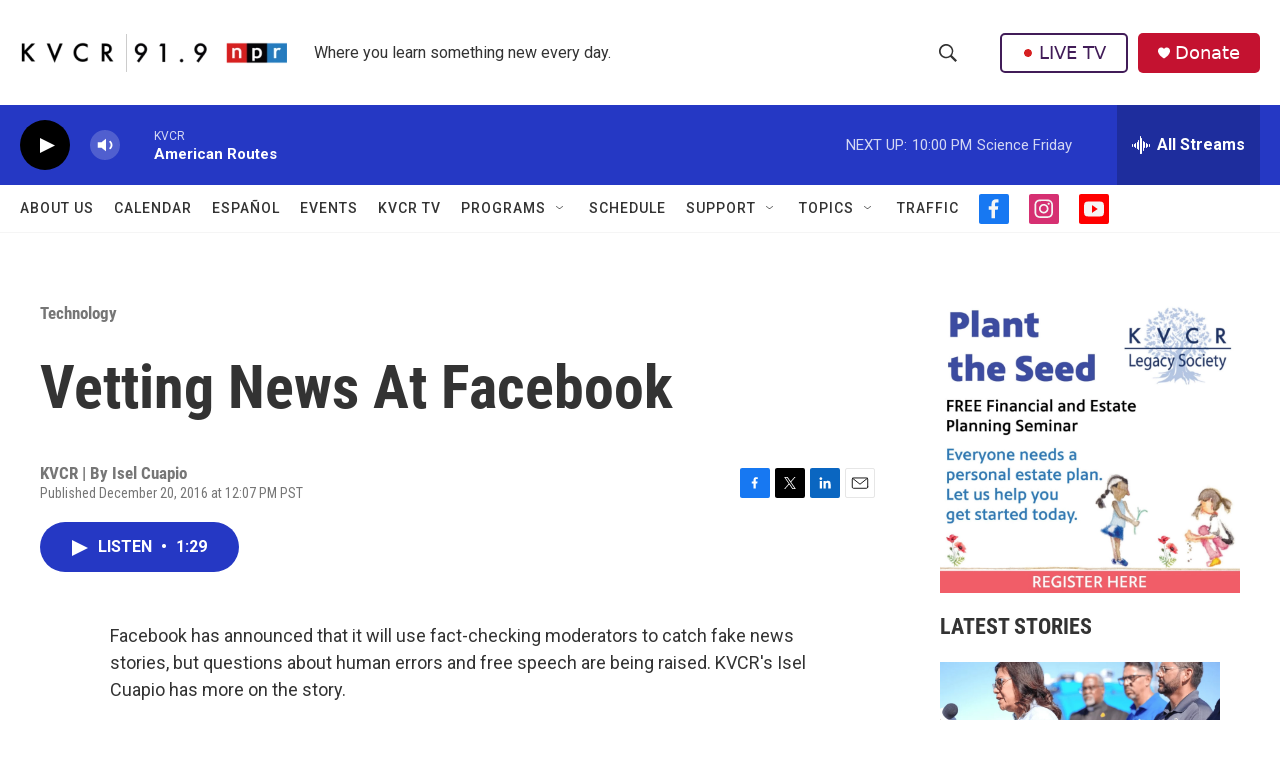

--- FILE ---
content_type: text/html; charset=utf-8
request_url: https://www.google.com/recaptcha/api2/aframe
body_size: 268
content:
<!DOCTYPE HTML><html><head><meta http-equiv="content-type" content="text/html; charset=UTF-8"></head><body><script nonce="bcm0YwXNbc4GP6I7nmBYKA">/** Anti-fraud and anti-abuse applications only. See google.com/recaptcha */ try{var clients={'sodar':'https://pagead2.googlesyndication.com/pagead/sodar?'};window.addEventListener("message",function(a){try{if(a.source===window.parent){var b=JSON.parse(a.data);var c=clients[b['id']];if(c){var d=document.createElement('img');d.src=c+b['params']+'&rc='+(localStorage.getItem("rc::a")?sessionStorage.getItem("rc::b"):"");window.document.body.appendChild(d);sessionStorage.setItem("rc::e",parseInt(sessionStorage.getItem("rc::e")||0)+1);localStorage.setItem("rc::h",'1768625931949');}}}catch(b){}});window.parent.postMessage("_grecaptcha_ready", "*");}catch(b){}</script></body></html>